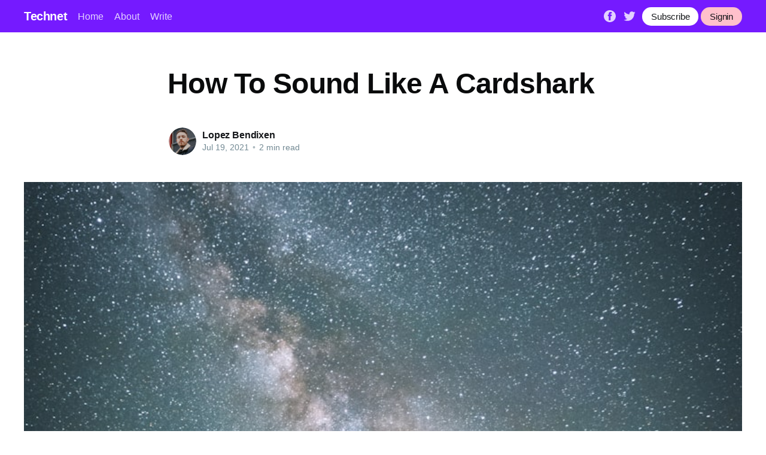

--- FILE ---
content_type: text/html; charset=utf-8
request_url: https://technetbloggers.de/how-to-sound-like-a-cardshark/
body_size: 5597
content:
<!DOCTYPE html>
<html lang="en">
<head>

    <title>How To Sound Like A Cardshark</title>
    <meta charset="utf-8" />
    <meta http-equiv="X-UA-Compatible" content="IE=edge" />
    <meta name="HandheldFriendly" content="True" />
    <meta name="viewport" content="width=device-width, initial-scale=1.0" />

    <link rel="stylesheet" type="text/css" href="/assets/built/screen.css?v=0c3a5cf1e6" />

    <link rel="icon" href="/favicon.png" type="image/png" />
    <meta name="referrer" content="no-referrer-when-downgrade" />
    
    <meta property="og:site_name" content="Technet" />
    <meta property="og:type" content="article" />
    <meta property="og:title" content="How To Sound Like A Cardshark" />
    <meta property="og:description" content="How To Sound Like A Cardshark  Unless of course you want to be gobbled up by the &quot;sharks&quot;, construct up your skills prior to you enter casinos.One particular of the straightforward techniques to sound like an Energetic Jackson (which is a person who plays each day) is to speak" />
    <meta property="og:url" content="https://technetbloggers.de/how-to-sound-like-a-cardshark/" />
    <meta property="og:image" content="https://images.unsplash.com/photo-1534229317157-f846a08d8b73?crop&#x3D;entropy&amp;cs&#x3D;tinysrgb&amp;fit&#x3D;crop&amp;fm&#x3D;jpg&amp;h&#x3D;600&amp;ixid&#x3D;MnwxfDB8MXxyYW5kb218MHx8cGhvdG98fHx8fHwxNjI2NjYyMDg4&amp;ixlib&#x3D;rb-1.2.1&amp;q&#x3D;80&amp;utm_campaign&#x3D;api-credit&amp;utm_medium&#x3D;referral&amp;utm_source&#x3D;unsplash_source&amp;w&#x3D;800" />
    <meta property="article:published_time" content="2021-07-19T02:34:54.000Z" />
    <meta property="article:modified_time" content="2021-07-19T02:34:54.000Z" />
    <meta property="article:publisher" content="https://www.facebook.com/ghost" />
    <meta name="twitter:card" content="summary_large_image" />
    <meta name="twitter:title" content="How To Sound Like A Cardshark" />
    <meta name="twitter:description" content="How To Sound Like A Cardshark  Unless of course you want to be gobbled up by the &quot;sharks&quot;, construct up your skills prior to you enter casinos.One particular of the straightforward techniques to sound like an Energetic Jackson (which is a person who plays each day) is to speak" />
    <meta name="twitter:url" content="https://technetbloggers.de/how-to-sound-like-a-cardshark/" />
    <meta name="twitter:image" content="https://images.unsplash.com/photo-1534229317157-f846a08d8b73?crop&#x3D;entropy&amp;cs&#x3D;tinysrgb&amp;fit&#x3D;crop&amp;fm&#x3D;jpg&amp;h&#x3D;600&amp;ixid&#x3D;MnwxfDB8MXxyYW5kb218MHx8cGhvdG98fHx8fHwxNjI2NjYyMDg4&amp;ixlib&#x3D;rb-1.2.1&amp;q&#x3D;80&amp;utm_campaign&#x3D;api-credit&amp;utm_medium&#x3D;referral&amp;utm_source&#x3D;unsplash_source&amp;w&#x3D;800" />
    <meta name="twitter:label1" content="Written by" />
    <meta name="twitter:data1" content="Lopez Bendixen" />
    <meta name="twitter:site" content="@ghost" />
    <meta property="og:image:width" content="800" />
    <meta property="og:image:height" content="600" />
    
    <link rel="alternate" type="application/rss+xml" title="Technet" href="https://technetbloggers.de/rss/" />
    
    <style>:root {--ghost-accent-color: #751aff;}</style>

</head>
<body class="post-template">
<div class="viewport">

    <header id="gh-head" class="gh-head has-cover">
        <nav class="gh-head-inner inner gh-container">

            <div class="gh-head-brand">
                <a class="gh-head-logo" href="https://technetbloggers.de">
                        Technet
                </a>
                <a class="gh-burger" role="button">
                    <div class="gh-burger-box">
                        <div class="gh-burger-inner"></div>
                    </div>
                </a>
            </div>
            <div class="gh-head-menu">
                <ul class="nav">
    <li class="nav-home"><a href="https://technetbloggers.de/">Home</a></li>
    <li class="nav-about"><a href="https://technetbloggers.de/about/">About</a></li>
    <li class="nav-write"><a href="https://technetbloggers.de/how-to-write-on-technet/">Write</a></li>
</ul>

            </div>
            <div class="gh-head-actions">
                <div class="gh-social">
                        <a class="gh-social-facebook" href="https://www.facebook.com/ghost" title="Facebook" target="_blank" rel="noopener"><svg viewBox="0 0 32 32" xmlns="http://www.w3.org/2000/svg"><path d="M16 0c8.837 0 16 7.163 16 16s-7.163 16-16 16S0 24.837 0 16 7.163 0 16 0zm5.204 4.911h-3.546c-2.103 0-4.443.885-4.443 3.934.01 1.062 0 2.08 0 3.225h-2.433v3.872h2.509v11.147h4.61v-11.22h3.042l.275-3.81h-3.397s.007-1.695 0-2.187c0-1.205 1.253-1.136 1.329-1.136h2.054V4.911z" /></svg></a>
                        <a class="gh-social-twitter" href="https://twitter.com/ghost" title="Twitter" target="_blank" rel="noopener"><svg xmlns="http://www.w3.org/2000/svg" viewBox="0 0 32 32"><path d="M30.063 7.313c-.813 1.125-1.75 2.125-2.875 2.938v.75c0 1.563-.188 3.125-.688 4.625a15.088 15.088 0 0 1-2.063 4.438c-.875 1.438-2 2.688-3.25 3.813a15.015 15.015 0 0 1-4.625 2.563c-1.813.688-3.75 1-5.75 1-3.25 0-6.188-.875-8.875-2.625.438.063.875.125 1.375.125 2.688 0 5.063-.875 7.188-2.5-1.25 0-2.375-.375-3.375-1.125s-1.688-1.688-2.063-2.875c.438.063.813.125 1.125.125.5 0 1-.063 1.5-.25-1.313-.25-2.438-.938-3.313-1.938a5.673 5.673 0 0 1-1.313-3.688v-.063c.813.438 1.688.688 2.625.688a5.228 5.228 0 0 1-1.875-2c-.5-.875-.688-1.813-.688-2.75 0-1.063.25-2.063.75-2.938 1.438 1.75 3.188 3.188 5.25 4.25s4.313 1.688 6.688 1.813a5.579 5.579 0 0 1 1.5-5.438c1.125-1.125 2.5-1.688 4.125-1.688s3.063.625 4.188 1.813a11.48 11.48 0 0 0 3.688-1.375c-.438 1.375-1.313 2.438-2.563 3.188 1.125-.125 2.188-.438 3.313-.875z"/></svg>
</a>
                </div>

                <a class="gh-head-button" href="https://technetbloggers.de/ghost/#/signup/dk2d">Subscribe</a>
                &nbsp;
                <a class="gh-head-button" style="background-color:pink" href="https://technetbloggers.de/ghost/#/signin">Signin</a>
            </div>
        </nav>
    </header>

    <main>
        



<article class="article post">

    <header class="article-header gh-canvas">


        <h1 class="article-title">How To Sound Like A Cardshark</h1>


        <div class="article-byline">
            <section class="article-byline-content">
                <ul class="author-list">
                    <li class="author-list-item">
                        <a href="/author/lopez-bendixen/" class="author-avatar">
                            <img class="author-profile-image" src="https://images.unsplash.com/photo-1549237511-6b64e006ce65?crop&#x3D;entropy&amp;cs&#x3D;tinysrgb&amp;fit&#x3D;crop&amp;fm&#x3D;jpg&amp;h&#x3D;400&amp;ixid&#x3D;MnwxfDB8MXxyYW5kb218MHx8ZmFjZXx8fHx8fDE2MjU0NTQyMTE&amp;ixlib&#x3D;rb-1.2.1&amp;q&#x3D;80&amp;utm_campaign&#x3D;api-credit&amp;utm_medium&#x3D;referral&amp;utm_source&#x3D;unsplash_source&amp;w&#x3D;400" alt="Lopez Bendixen" />
                        </a>
                    </li>
                </ul>
                <div class="article-byline-meta">
                    <h4 class="author-name"><a href="https://lopez-bendixen.technetbloggers.de/author/lopez-bendixen/">Lopez Bendixen</a></h4>
                    <div class="byline-meta-content">
                        <time class="byline-meta-date" datetime="2021-07-19">Jul 19, 2021</time>
                        <span class="byline-reading-time"><span class="bull">&bull;</span> 2 min read</span>
                    </div>
                </div>
            </section>
        </div>

        <figure class="article-image">
            <img
                srcset="https://images.unsplash.com/photo-1534229317157-f846a08d8b73?crop&#x3D;entropy&amp;cs&#x3D;tinysrgb&amp;fit&#x3D;crop&amp;fm&#x3D;jpg&amp;h&#x3D;600&amp;ixid&#x3D;MnwxfDB8MXxyYW5kb218MHx8cGhvdG98fHx8fHwxNjI2NjYyMDg4&amp;ixlib&#x3D;rb-1.2.1&amp;q&#x3D;80&amp;utm_campaign&#x3D;api-credit&amp;utm_medium&#x3D;referral&amp;utm_source&#x3D;unsplash_source&amp;w&#x3D;800 300w,
                        https://images.unsplash.com/photo-1534229317157-f846a08d8b73?crop&#x3D;entropy&amp;cs&#x3D;tinysrgb&amp;fit&#x3D;crop&amp;fm&#x3D;jpg&amp;h&#x3D;600&amp;ixid&#x3D;MnwxfDB8MXxyYW5kb218MHx8cGhvdG98fHx8fHwxNjI2NjYyMDg4&amp;ixlib&#x3D;rb-1.2.1&amp;q&#x3D;80&amp;utm_campaign&#x3D;api-credit&amp;utm_medium&#x3D;referral&amp;utm_source&#x3D;unsplash_source&amp;w&#x3D;800 600w,
                        https://images.unsplash.com/photo-1534229317157-f846a08d8b73?crop&#x3D;entropy&amp;cs&#x3D;tinysrgb&amp;fit&#x3D;crop&amp;fm&#x3D;jpg&amp;h&#x3D;600&amp;ixid&#x3D;MnwxfDB8MXxyYW5kb218MHx8cGhvdG98fHx8fHwxNjI2NjYyMDg4&amp;ixlib&#x3D;rb-1.2.1&amp;q&#x3D;80&amp;utm_campaign&#x3D;api-credit&amp;utm_medium&#x3D;referral&amp;utm_source&#x3D;unsplash_source&amp;w&#x3D;800 1000w,
                        https://images.unsplash.com/photo-1534229317157-f846a08d8b73?crop&#x3D;entropy&amp;cs&#x3D;tinysrgb&amp;fit&#x3D;crop&amp;fm&#x3D;jpg&amp;h&#x3D;600&amp;ixid&#x3D;MnwxfDB8MXxyYW5kb218MHx8cGhvdG98fHx8fHwxNjI2NjYyMDg4&amp;ixlib&#x3D;rb-1.2.1&amp;q&#x3D;80&amp;utm_campaign&#x3D;api-credit&amp;utm_medium&#x3D;referral&amp;utm_source&#x3D;unsplash_source&amp;w&#x3D;800 2000w"
                sizes="(min-width: 1400px) 1400px, 92vw"
                src="https://images.unsplash.com/photo-1534229317157-f846a08d8b73?crop&#x3D;entropy&amp;cs&#x3D;tinysrgb&amp;fit&#x3D;crop&amp;fm&#x3D;jpg&amp;h&#x3D;600&amp;ixid&#x3D;MnwxfDB8MXxyYW5kb218MHx8cGhvdG98fHx8fHwxNjI2NjYyMDg4&amp;ixlib&#x3D;rb-1.2.1&amp;q&#x3D;80&amp;utm_campaign&#x3D;api-credit&amp;utm_medium&#x3D;referral&amp;utm_source&#x3D;unsplash_source&amp;w&#x3D;800"
                alt="How To Sound Like A Cardshark"
            />
        </figure>
    </header>

    <section class="gh-content gh-canvas">
        <p>How To Sound Like A Cardshark<br> Unless of course you want to be gobbled up by the "sharks", construct up your skills prior to you enter casinos.One particular of the straightforward techniques to sound like an Energetic Jackson (which is a person who plays each day) is to speak the speak. If you sound like a cardsharp, using the tremendous vocabulary that gamblers have developed, you instantly become welcome as one particular of the fold. Do not start by "firing" - betting higher - whilst enjoying for the first time.  <a href="https://194.233.71.76">daunpoker</a> Gambling is extremely addictive, but that quite addiction is what has produced men and women get rid of their fortunes, spouses and lives while borrowing sufficient income to put on the table on their up coming bet. Incidentally, "Gamblers' Anonymous" is a valuable resource for gamblers who have, to be brutal, gambled away their lives and now want to salvage them. So limit your "drop" - the money you commit - and gamble wisely. If you finish up between cardsharps and large rollers, you will have to shell out up or chance becoming named a "flea", so choose table fellows who share your mindset. Unless you have a whole lot of cash to waste, get started by taking part in friendly video games or on free on the internet casinos. This lets you come to grips with the rules of the game, instead of coming "down to the felt" - currently being broke - on your extremely very first evening of play.Of course, understanding the lingo isn't all that there is to a productive round at casinos. The best way to start is by taking part in in which your money is not at stake. Playing with genuine men and women will let you get utilised to speaking the jargon and dealing with chips and cards, which on-line casinos will not allow you do. While the two appear flawlessly comparable when you believe about it logically, it is also a truth that transitioning from undertaking some thing on the laptop to undertaking it with your bare hands is quite a jump and will take some obtaining utilised to. Soon, even though, your game will definitely warm up. If you want to be a gambler, it is not ample to just know the rules of the game. You need to have to stay in touch with what is going on in the casino world. The ideal way to preserve up is, as often, the magazines on the topic. "All In", "Casino Journal", "Casino Life" and "Casino Gamers" are some renowned magazines that give typical updates, tips and tricks, even though free of charge online gambling magazines are also accessible for newcomers who do not want in-depth knowhow just but. The best way to avoid getting the "fish" at the table is to know your game, and to know that you know it. It is ideal if your first attempts at gambling with real cash are produced on the internet, since that way your opponent can't see your encounter. Employing on the internet casinos in which chat is permitted will let you get employed to the gambling terminology. Now that you have bitten the bullet, it truly is unlikely that you will search back - good luck!<br></p>
    </section>


</article>

<section class="footer-cta">
    <div class="inner">
        <h2>Sign up for more like this.</h2>
        <a class="footer-cta-button" href="#/portal">
            <div>Enter your email</div>
            <span>Subscribe</span>
        </a>
    </div>
</section>


<aside class="read-more-wrap">
    <div class="read-more inner">


                    
<article class="post-card post ">

    <a class="post-card-image-link" href="https://lopez-bendixen.technetbloggers.de/on-line-slots-terms/">
        <img class="post-card-image"
            srcset="https://images.unsplash.com/photo-1570158268183-d296b2892211?crop&#x3D;entropy&amp;cs&#x3D;tinysrgb&amp;fit&#x3D;crop&amp;fm&#x3D;jpg&amp;h&#x3D;600&amp;ixid&#x3D;MnwxfDB8MXxyYW5kb218MHx8cGhvdG98fHx8fHwxNjY3MDk5NjE2&amp;ixlib&#x3D;rb-4.0.3&amp;q&#x3D;80&amp;utm_campaign&#x3D;api-credit&amp;utm_medium&#x3D;referral&amp;utm_source&#x3D;unsplash_source&amp;w&#x3D;800 300w,
                    https://images.unsplash.com/photo-1570158268183-d296b2892211?crop&#x3D;entropy&amp;cs&#x3D;tinysrgb&amp;fit&#x3D;crop&amp;fm&#x3D;jpg&amp;h&#x3D;600&amp;ixid&#x3D;MnwxfDB8MXxyYW5kb218MHx8cGhvdG98fHx8fHwxNjY3MDk5NjE2&amp;ixlib&#x3D;rb-4.0.3&amp;q&#x3D;80&amp;utm_campaign&#x3D;api-credit&amp;utm_medium&#x3D;referral&amp;utm_source&#x3D;unsplash_source&amp;w&#x3D;800 600w,
                    https://images.unsplash.com/photo-1570158268183-d296b2892211?crop&#x3D;entropy&amp;cs&#x3D;tinysrgb&amp;fit&#x3D;crop&amp;fm&#x3D;jpg&amp;h&#x3D;600&amp;ixid&#x3D;MnwxfDB8MXxyYW5kb218MHx8cGhvdG98fHx8fHwxNjY3MDk5NjE2&amp;ixlib&#x3D;rb-4.0.3&amp;q&#x3D;80&amp;utm_campaign&#x3D;api-credit&amp;utm_medium&#x3D;referral&amp;utm_source&#x3D;unsplash_source&amp;w&#x3D;800 1000w,
                    https://images.unsplash.com/photo-1570158268183-d296b2892211?crop&#x3D;entropy&amp;cs&#x3D;tinysrgb&amp;fit&#x3D;crop&amp;fm&#x3D;jpg&amp;h&#x3D;600&amp;ixid&#x3D;MnwxfDB8MXxyYW5kb218MHx8cGhvdG98fHx8fHwxNjY3MDk5NjE2&amp;ixlib&#x3D;rb-4.0.3&amp;q&#x3D;80&amp;utm_campaign&#x3D;api-credit&amp;utm_medium&#x3D;referral&amp;utm_source&#x3D;unsplash_source&amp;w&#x3D;800 2000w"
            sizes="(max-width: 1000px) 400px, 800px"
            src="https://images.unsplash.com/photo-1570158268183-d296b2892211?crop&#x3D;entropy&amp;cs&#x3D;tinysrgb&amp;fit&#x3D;crop&amp;fm&#x3D;jpg&amp;h&#x3D;600&amp;ixid&#x3D;MnwxfDB8MXxyYW5kb218MHx8cGhvdG98fHx8fHwxNjY3MDk5NjE2&amp;ixlib&#x3D;rb-4.0.3&amp;q&#x3D;80&amp;utm_campaign&#x3D;api-credit&amp;utm_medium&#x3D;referral&amp;utm_source&#x3D;unsplash_source&amp;w&#x3D;800"
            alt="﻿On-line Slots Terms"
            loading="lazy"
        />
    </a>

    <div class="post-card-content">

        <a class="post-card-content-link" href="https://lopez-bendixen.technetbloggers.de/on-line-slots-terms/">
            <header class="post-card-header">
                <h2 class="post-card-title">﻿On-line Slots Terms</h2>
            </header>
            <section class="post-card-excerpt">
                <p>Greatest online casino internet sites provide necessary information for on-line slots gamers. Still, if you are a novice you have to discover some terms in order to comprehend the gaming method better and to have much better possibilities to win.  1. Bankroll. Bankroll is a sum of funds that you</p>
            </section>
        </a>

        <footer class="post-card-meta">
            <ul class="author-list">
                <li class="author-list-item">
                    <a href="https://technetbloggers.de/author/lopez-bendixen/" class="static-avatar">
                        <img class="author-profile-image" src="https://images.unsplash.com/photo-1549237511-6b64e006ce65?crop&#x3D;entropy&amp;cs&#x3D;tinysrgb&amp;fit&#x3D;crop&amp;fm&#x3D;jpg&amp;h&#x3D;400&amp;ixid&#x3D;MnwxfDB8MXxyYW5kb218MHx8ZmFjZXx8fHx8fDE2MjU0NTQyMTE&amp;ixlib&#x3D;rb-1.2.1&amp;q&#x3D;80&amp;utm_campaign&#x3D;api-credit&amp;utm_medium&#x3D;referral&amp;utm_source&#x3D;unsplash_source&amp;w&#x3D;400" alt="Lopez Bendixen" />
                    </a>
                </li>
            </ul>
            <div class="post-card-byline-content">
                <span><a href="https://lopez-bendixen.technetbloggers.de/author/lopez-bendixen/">Lopez Bendixen</a></span>
                <span class="post-card-byline-date"><time datetime="2022-10-30">Oct 30, 2022</time> <span class="bull">&bull;</span> 2 min read</span>
            </div>
        </footer>

    </div>

</article>
                    
<article class="post-card post ">

    <a class="post-card-image-link" href="https://lopez-bendixen.technetbloggers.de/the-cause-behind-the-emergence-of-the-hong-kong-online-lottery-game/">
        <img class="post-card-image"
            srcset="https://images.unsplash.com/photo-1500462918059-b1a0cb512f1d?crop&#x3D;entropy&amp;cs&#x3D;tinysrgb&amp;fit&#x3D;crop&amp;fm&#x3D;jpg&amp;h&#x3D;600&amp;ixid&#x3D;MnwxfDB8MXxyYW5kb218MHx8cGhvdG98fHx8fHwxNjY1ODM1NTM1&amp;ixlib&#x3D;rb-1.2.1&amp;q&#x3D;80&amp;utm_campaign&#x3D;api-credit&amp;utm_medium&#x3D;referral&amp;utm_source&#x3D;unsplash_source&amp;w&#x3D;800 300w,
                    https://images.unsplash.com/photo-1500462918059-b1a0cb512f1d?crop&#x3D;entropy&amp;cs&#x3D;tinysrgb&amp;fit&#x3D;crop&amp;fm&#x3D;jpg&amp;h&#x3D;600&amp;ixid&#x3D;MnwxfDB8MXxyYW5kb218MHx8cGhvdG98fHx8fHwxNjY1ODM1NTM1&amp;ixlib&#x3D;rb-1.2.1&amp;q&#x3D;80&amp;utm_campaign&#x3D;api-credit&amp;utm_medium&#x3D;referral&amp;utm_source&#x3D;unsplash_source&amp;w&#x3D;800 600w,
                    https://images.unsplash.com/photo-1500462918059-b1a0cb512f1d?crop&#x3D;entropy&amp;cs&#x3D;tinysrgb&amp;fit&#x3D;crop&amp;fm&#x3D;jpg&amp;h&#x3D;600&amp;ixid&#x3D;MnwxfDB8MXxyYW5kb218MHx8cGhvdG98fHx8fHwxNjY1ODM1NTM1&amp;ixlib&#x3D;rb-1.2.1&amp;q&#x3D;80&amp;utm_campaign&#x3D;api-credit&amp;utm_medium&#x3D;referral&amp;utm_source&#x3D;unsplash_source&amp;w&#x3D;800 1000w,
                    https://images.unsplash.com/photo-1500462918059-b1a0cb512f1d?crop&#x3D;entropy&amp;cs&#x3D;tinysrgb&amp;fit&#x3D;crop&amp;fm&#x3D;jpg&amp;h&#x3D;600&amp;ixid&#x3D;MnwxfDB8MXxyYW5kb218MHx8cGhvdG98fHx8fHwxNjY1ODM1NTM1&amp;ixlib&#x3D;rb-1.2.1&amp;q&#x3D;80&amp;utm_campaign&#x3D;api-credit&amp;utm_medium&#x3D;referral&amp;utm_source&#x3D;unsplash_source&amp;w&#x3D;800 2000w"
            sizes="(max-width: 1000px) 400px, 800px"
            src="https://images.unsplash.com/photo-1500462918059-b1a0cb512f1d?crop&#x3D;entropy&amp;cs&#x3D;tinysrgb&amp;fit&#x3D;crop&amp;fm&#x3D;jpg&amp;h&#x3D;600&amp;ixid&#x3D;MnwxfDB8MXxyYW5kb218MHx8cGhvdG98fHx8fHwxNjY1ODM1NTM1&amp;ixlib&#x3D;rb-1.2.1&amp;q&#x3D;80&amp;utm_campaign&#x3D;api-credit&amp;utm_medium&#x3D;referral&amp;utm_source&#x3D;unsplash_source&amp;w&#x3D;800"
            alt="The cause behind the emergence of the Hong Kong online lottery game"
            loading="lazy"
        />
    </a>

    <div class="post-card-content">

        <a class="post-card-content-link" href="https://lopez-bendixen.technetbloggers.de/the-cause-behind-the-emergence-of-the-hong-kong-online-lottery-game/">
            <header class="post-card-header">
                <h2 class="post-card-title">The cause behind the emergence of the Hong Kong online lottery game</h2>
            </header>
            <section class="post-card-excerpt">
                <p>For these of you who do not recognize why there is a game called Togel Hongkong, this lottery is an online gambling game that currently has an extraordinary fan base. For the lottery game itself, it is generally a game to guess the output amount the place the only one</p>
            </section>
        </a>

        <footer class="post-card-meta">
            <ul class="author-list">
                <li class="author-list-item">
                    <a href="https://technetbloggers.de/author/lopez-bendixen/" class="static-avatar">
                        <img class="author-profile-image" src="https://images.unsplash.com/photo-1549237511-6b64e006ce65?crop&#x3D;entropy&amp;cs&#x3D;tinysrgb&amp;fit&#x3D;crop&amp;fm&#x3D;jpg&amp;h&#x3D;400&amp;ixid&#x3D;MnwxfDB8MXxyYW5kb218MHx8ZmFjZXx8fHx8fDE2MjU0NTQyMTE&amp;ixlib&#x3D;rb-1.2.1&amp;q&#x3D;80&amp;utm_campaign&#x3D;api-credit&amp;utm_medium&#x3D;referral&amp;utm_source&#x3D;unsplash_source&amp;w&#x3D;400" alt="Lopez Bendixen" />
                    </a>
                </li>
            </ul>
            <div class="post-card-byline-content">
                <span><a href="https://lopez-bendixen.technetbloggers.de/author/lopez-bendixen/">Lopez Bendixen</a></span>
                <span class="post-card-byline-date"><time datetime="2022-10-15">Oct 15, 2022</time> <span class="bull">&bull;</span> 2 min read</span>
            </div>
        </footer>

    </div>

</article>
                    
<article class="post-card post ">

    <a class="post-card-image-link" href="https://lopez-bendixen.technetbloggers.de/taking-part-in-online-casino-games-and-the-guidelines-that-stick-to/">
        <img class="post-card-image"
            srcset="https://images.unsplash.com/photo-1598379930661-b0c5701f8eb7?crop&#x3D;entropy&amp;cs&#x3D;tinysrgb&amp;fit&#x3D;crop&amp;fm&#x3D;jpg&amp;h&#x3D;600&amp;ixid&#x3D;MnwxfDB8MXxyYW5kb218MHx8cGhvdG98fHx8fHwxNjUwMjM0NDYy&amp;ixlib&#x3D;rb-1.2.1&amp;q&#x3D;80&amp;utm_campaign&#x3D;api-credit&amp;utm_medium&#x3D;referral&amp;utm_source&#x3D;unsplash_source&amp;w&#x3D;800 300w,
                    https://images.unsplash.com/photo-1598379930661-b0c5701f8eb7?crop&#x3D;entropy&amp;cs&#x3D;tinysrgb&amp;fit&#x3D;crop&amp;fm&#x3D;jpg&amp;h&#x3D;600&amp;ixid&#x3D;MnwxfDB8MXxyYW5kb218MHx8cGhvdG98fHx8fHwxNjUwMjM0NDYy&amp;ixlib&#x3D;rb-1.2.1&amp;q&#x3D;80&amp;utm_campaign&#x3D;api-credit&amp;utm_medium&#x3D;referral&amp;utm_source&#x3D;unsplash_source&amp;w&#x3D;800 600w,
                    https://images.unsplash.com/photo-1598379930661-b0c5701f8eb7?crop&#x3D;entropy&amp;cs&#x3D;tinysrgb&amp;fit&#x3D;crop&amp;fm&#x3D;jpg&amp;h&#x3D;600&amp;ixid&#x3D;MnwxfDB8MXxyYW5kb218MHx8cGhvdG98fHx8fHwxNjUwMjM0NDYy&amp;ixlib&#x3D;rb-1.2.1&amp;q&#x3D;80&amp;utm_campaign&#x3D;api-credit&amp;utm_medium&#x3D;referral&amp;utm_source&#x3D;unsplash_source&amp;w&#x3D;800 1000w,
                    https://images.unsplash.com/photo-1598379930661-b0c5701f8eb7?crop&#x3D;entropy&amp;cs&#x3D;tinysrgb&amp;fit&#x3D;crop&amp;fm&#x3D;jpg&amp;h&#x3D;600&amp;ixid&#x3D;MnwxfDB8MXxyYW5kb218MHx8cGhvdG98fHx8fHwxNjUwMjM0NDYy&amp;ixlib&#x3D;rb-1.2.1&amp;q&#x3D;80&amp;utm_campaign&#x3D;api-credit&amp;utm_medium&#x3D;referral&amp;utm_source&#x3D;unsplash_source&amp;w&#x3D;800 2000w"
            sizes="(max-width: 1000px) 400px, 800px"
            src="https://images.unsplash.com/photo-1598379930661-b0c5701f8eb7?crop&#x3D;entropy&amp;cs&#x3D;tinysrgb&amp;fit&#x3D;crop&amp;fm&#x3D;jpg&amp;h&#x3D;600&amp;ixid&#x3D;MnwxfDB8MXxyYW5kb218MHx8cGhvdG98fHx8fHwxNjUwMjM0NDYy&amp;ixlib&#x3D;rb-1.2.1&amp;q&#x3D;80&amp;utm_campaign&#x3D;api-credit&amp;utm_medium&#x3D;referral&amp;utm_source&#x3D;unsplash_source&amp;w&#x3D;800"
            alt="﻿Taking part in Online Casino Games and the Guidelines That Stick to"
            loading="lazy"
        />
    </a>

    <div class="post-card-content">

        <a class="post-card-content-link" href="https://lopez-bendixen.technetbloggers.de/taking-part-in-online-casino-games-and-the-guidelines-that-stick-to/">
            <header class="post-card-header">
                <h2 class="post-card-title">﻿Taking part in Online Casino Games and the Guidelines That Stick to</h2>
            </header>
            <section class="post-card-excerpt">
                <p>Web has grow to be the new dwelling for enjoyment it is now possible to appreciate some of the greatest casino video games, by just hoping on to your web connection. When the internet was launched, it was a raging  phenomenon and now it has turn out to be a</p>
            </section>
        </a>

        <footer class="post-card-meta">
            <ul class="author-list">
                <li class="author-list-item">
                    <a href="https://technetbloggers.de/author/lopez-bendixen/" class="static-avatar">
                        <img class="author-profile-image" src="https://images.unsplash.com/photo-1549237511-6b64e006ce65?crop&#x3D;entropy&amp;cs&#x3D;tinysrgb&amp;fit&#x3D;crop&amp;fm&#x3D;jpg&amp;h&#x3D;400&amp;ixid&#x3D;MnwxfDB8MXxyYW5kb218MHx8ZmFjZXx8fHx8fDE2MjU0NTQyMTE&amp;ixlib&#x3D;rb-1.2.1&amp;q&#x3D;80&amp;utm_campaign&#x3D;api-credit&amp;utm_medium&#x3D;referral&amp;utm_source&#x3D;unsplash_source&amp;w&#x3D;400" alt="Lopez Bendixen" />
                    </a>
                </li>
            </ul>
            <div class="post-card-byline-content">
                <span><a href="https://lopez-bendixen.technetbloggers.de/author/lopez-bendixen/">Lopez Bendixen</a></span>
                <span class="post-card-byline-date"><time datetime="2022-04-17">Apr 17, 2022</time> <span class="bull">&bull;</span> 2 min read</span>
            </div>
        </footer>

    </div>

</article>

    </div>
</aside>


    </main>

    <footer class="site-footer outer">
        <div class="inner">
            <section class="copyright"><a href="https://technetbloggers.de">Technet</a> &copy; 2025</section>
            <nav class="site-footer-nav">
                <ul class="nav">
    <li class="nav-data-privacy"><a href="https://technetbloggers.de/privacy/">Data &amp; privacy</a></li>
    <li class="nav-contact"><a href="https://technetbloggers.de/contact/">Contact</a></li>
    <li class="nav-contribute"><a href="https://technetbloggers.de/contribute/">Contribute →</a></li>
</ul>

            </nav>
        </div>
    </footer>

</div>


<script
    src="https://code.jquery.com/jquery-3.5.1.min.js"
    integrity="sha256-9/aliU8dGd2tb6OSsuzixeV4y/faTqgFtohetphbbj0="
    crossorigin="anonymous">
</script>
<script src="/assets/built/casper.js?v=0c3a5cf1e6"></script>
<script>
$(document).ready(function () {
    // Mobile Menu Trigger
    $('.gh-burger').click(function () {
        $('body').toggleClass('gh-head-open');
    });
    // FitVids - Makes video embeds responsive
    $(".gh-content").fitVids();
});
</script>



<script defer src="https://static.cloudflareinsights.com/beacon.min.js/vcd15cbe7772f49c399c6a5babf22c1241717689176015" integrity="sha512-ZpsOmlRQV6y907TI0dKBHq9Md29nnaEIPlkf84rnaERnq6zvWvPUqr2ft8M1aS28oN72PdrCzSjY4U6VaAw1EQ==" data-cf-beacon='{"version":"2024.11.0","token":"fab537b79f524be190224200795f63d5","r":1,"server_timing":{"name":{"cfCacheStatus":true,"cfEdge":true,"cfExtPri":true,"cfL4":true,"cfOrigin":true,"cfSpeedBrain":true},"location_startswith":null}}' crossorigin="anonymous"></script>
</body>
</html>
